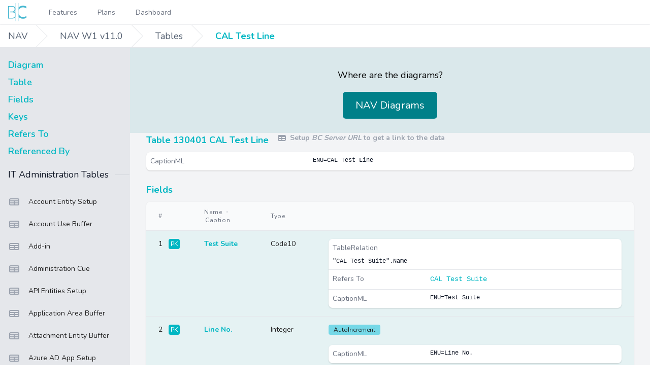

--- FILE ---
content_type: text/html; charset=UTF-8
request_url: https://bcentral.dev/nav/2018/w1/table/cal-test-line
body_size: 10893
content:
<!DOCTYPE html>
<html lang="en">
    <head>
        <meta charset="utf-8">
        <meta name="viewport" content="width=device-width, initial-scale=1">
        <meta name="csrf-token" content="dWWHQKcLgO4hVRWSKQlpvWWRin7aocrx6paJ6BCG">

        <title>BCentral</title>

        <!-- Favicon -->
        <link rel="apple-touch-icon" sizes="57x57" href="/favicon/apple-icon-57x57.png">
        <link rel="apple-touch-icon" sizes="60x60" href="/favicon/apple-icon-60x60.png">
        <link rel="apple-touch-icon" sizes="72x72" href="/favicon/apple-icon-72x72.png">
        <link rel="apple-touch-icon" sizes="76x76" href="/favicon/apple-icon-76x76.png">
        <link rel="apple-touch-icon" sizes="114x114" href="/favicon/apple-icon-114x114.png">
        <link rel="apple-touch-icon" sizes="120x120" href="/favicon/apple-icon-120x120.png">
        <link rel="apple-touch-icon" sizes="144x144" href="/favicon/apple-icon-144x144.png">
        <link rel="apple-touch-icon" sizes="152x152" href="/favicon/apple-icon-152x152.png">
        <link rel="apple-touch-icon" sizes="180x180" href="/favicon/apple-icon-180x180.png">
        <link rel="icon" type="image/png" sizes="192x192"  href="/favicon/android-icon-192x192.png">
        <link rel="icon" type="image/png" sizes="32x32" href="/favicon/favicon-32x32.png">
        <link rel="icon" type="image/png" sizes="96x96" href="/favicon/favicon-96x96.png">
        <link rel="icon" type="image/png" sizes="16x16" href="/favicon/favicon-16x16.png">
        <link rel="manifest" href="/favicon/manifest.json">
        <meta name="msapplication-TileColor" content="#ffffff">
        <meta name="msapplication-TileImage" content="/favicon/ms-icon-144x144.png">
        <meta name="theme-color" content="#ffffff">

        <!-- Twitter Card -->
        <meta name="twitter:card" content="summary_large_image">
        <meta name="twitter:site" content="@BCentralDev">
        <meta name="twitter:title" content="Dynamics 365 Business Central Table Relationship Diagrams (ERD)">
        <meta name="twitter:description" content="E/R diagrams of your Business Central solution">
        <meta name="twitter:creator" content="@BCentralDev">
        <meta name="twitter:image" content="https://bcentral.dev/img/card.png">
        <meta name="twitter:domain" content="BCentral.dev">

        <!-- Fonts -->
        <link rel="stylesheet" href="https://fonts.googleapis.com/css2?family=Nunito:wght@400;600;700&display=swap">

        <!-- Styles -->
        <link rel="stylesheet" href="/css/app.css?id=90447fb02c2350399e5bc18efa1ef7b4">

        <!-- Scripts -->
        <script type="text/javascript">
    const Ziggy = {"url":"https:\/\/bcentral.dev","port":null,"defaults":{},"routes":{"cashier.payment":{"uri":"stripe\/payment\/{id}","methods":["GET","HEAD"]},"cashier.webhook":{"uri":"stripe\/webhook","methods":["POST"]},"login":{"uri":"login","methods":["GET","HEAD"]},"logout":{"uri":"logout","methods":["POST"]},"register":{"uri":"register","methods":["GET","HEAD"]},"user-profile-information.update":{"uri":"user\/profile-information","methods":["PUT"]},"password.confirmation":{"uri":"user\/confirmed-password-status","methods":["GET","HEAD"]},"password.confirm":{"uri":"user\/confirm-password","methods":["POST"]},"two-factor.login":{"uri":"two-factor-challenge","methods":["GET","HEAD"]},"two-factor.enable":{"uri":"user\/two-factor-authentication","methods":["POST"]},"two-factor.confirm":{"uri":"user\/confirmed-two-factor-authentication","methods":["POST"]},"two-factor.disable":{"uri":"user\/two-factor-authentication","methods":["DELETE"]},"two-factor.qr-code":{"uri":"user\/two-factor-qr-code","methods":["GET","HEAD"]},"two-factor.secret-key":{"uri":"user\/two-factor-secret-key","methods":["GET","HEAD"]},"two-factor.recovery-codes":{"uri":"user\/two-factor-recovery-codes","methods":["GET","HEAD"]},"terms.show":{"uri":"terms-of-service","methods":["GET","HEAD"]},"policy.show":{"uri":"privacy-policy","methods":["GET","HEAD"]},"profile.show":{"uri":"user\/profile","methods":["GET","HEAD"]},"other-browser-sessions.destroy":{"uri":"user\/other-browser-sessions","methods":["DELETE"]},"current-user-photo.destroy":{"uri":"user\/profile-photo","methods":["DELETE"]},"current-user.destroy":{"uri":"user","methods":["DELETE"]},"teams.create":{"uri":"teams\/create","methods":["GET","HEAD"]},"teams.store":{"uri":"teams","methods":["POST"]},"teams.show":{"uri":"teams\/{team}","methods":["GET","HEAD"]},"teams.update":{"uri":"teams\/{team}","methods":["PUT"]},"teams.destroy":{"uri":"teams\/{team}","methods":["DELETE"]},"current-team.update":{"uri":"current-team","methods":["PUT"]},"team-members.store":{"uri":"teams\/{team}\/members","methods":["POST"]},"team-members.update":{"uri":"teams\/{team}\/members\/{user}","methods":["PUT"]},"team-members.destroy":{"uri":"teams\/{team}\/members\/{user}","methods":["DELETE"]},"team-invitations.accept":{"uri":"team-invitations\/{invitation}","methods":["GET","HEAD"],"bindings":{"invitation":"id"}},"team-invitations.destroy":{"uri":"team-invitations\/{invitation}","methods":["DELETE"],"bindings":{"invitation":"id"}},"nova.api.":{"uri":"nova-api\/{resource}\/{resourceId}\/attach-morphed\/{relatedResource}","methods":["POST"]},"spark.receipts.download":{"uri":"spark\/{type}\/{id}\/receipts\/{receiptId}\/download","methods":["GET","HEAD"]},"spark.portal":{"uri":"billing\/{type?}\/{id?}","methods":["GET","HEAD"]},"telescope":{"uri":"tsc\/{view?}","methods":["GET","HEAD"],"wheres":{"view":"(.*)"}},"ignition.healthCheck":{"uri":"_ignition\/health-check","methods":["GET","HEAD"]},"ignition.executeSolution":{"uri":"_ignition\/execute-solution","methods":["POST"]},"ignition.updateConfig":{"uri":"_ignition\/update-config","methods":["POST"]},"nova.pages.403":{"uri":"admin\/403","methods":["GET","HEAD"]},"nova.pages.404":{"uri":"admin\/404","methods":["GET","HEAD"]},"nova.pages.home":{"uri":"admin","methods":["GET","HEAD"]},"nova.pages.dashboard":{"uri":"admin\/dashboard","methods":["GET","HEAD","POST","PUT","PATCH","DELETE","OPTIONS"]},"nova.pages.dashboard.custom":{"uri":"admin\/dashboards\/{name}","methods":["GET","HEAD"]},"nova.pages.index":{"uri":"admin\/resources\/{resource}","methods":["GET","HEAD"]},"nova.pages.create":{"uri":"admin\/resources\/{resource}\/new","methods":["GET","HEAD"]},"nova.pages.detail":{"uri":"admin\/resources\/{resource}\/{resourceId}","methods":["GET","HEAD"]},"nova.pages.edit":{"uri":"admin\/resources\/{resource}\/{resourceId}\/edit","methods":["GET","HEAD"]},"nova.pages.replicate":{"uri":"admin\/resources\/{resource}\/{resourceId}\/replicate","methods":["GET","HEAD"]},"nova.pages.lens":{"uri":"admin\/resources\/{resource}\/lens\/{lens}","methods":["GET","HEAD"]},"nova.pages.attach":{"uri":"admin\/resources\/{resource}\/{resourceId}\/attach\/{relatedResource}","methods":["GET","HEAD"]},"nova.pages.edit-attached":{"uri":"admin\/resources\/{resource}\/{resourceId}\/edit-attached\/{relatedResource}\/{relatedResourceId}","methods":["GET","HEAD"]},"home":{"uri":"\/","methods":["GET","HEAD"]},"site.pricing":{"uri":"pricing","methods":["GET","HEAD"]},"login.confirm":{"uri":"login\/confirm","methods":["GET","HEAD"]},"login.confirmation":{"uri":"login\/confirm","methods":["POST"]},"login.resend":{"uri":"login\/resend","methods":["POST"]},"login.magiclink":{"uri":"login\/magic\/{user}","methods":["GET","HEAD"],"bindings":{"user":"id"}},"dashboard":{"uri":"dashboard","methods":["GET","HEAD"]},"db.projects.show":{"uri":"p\/{projectSlug}","methods":["GET","HEAD"]},"db.enums.show":{"uri":"p\/{projectSlug}\/e\/{enumSlug}","methods":["GET","HEAD"]},"db.tables.show":{"uri":"p\/{projectSlug}\/t\/{tableSlug}","methods":["GET","HEAD"]},"db.reports.show":{"uri":"p\/{projectSlug}\/r\/{reportSlug}","methods":["GET","HEAD"]},"db.custom.show":{"uri":"p\/{projectSlug}\/c\/{customDiagramSlug}","methods":["GET","HEAD"]},"db.search.results":{"uri":"p\/{projectSlug}\/search","methods":["GET","HEAD"]},"learn.projects.show":{"uri":"learn\/{projectSlug}","methods":["GET","HEAD"]},"learn.enums.show":{"uri":"learn\/{projectSlug}\/e\/{enumSlug}","methods":["GET","HEAD"]},"learn.tables.show":{"uri":"learn\/{projectSlug}\/t\/{tableSlug}","methods":["GET","HEAD"]},"learn.reports.show":{"uri":"learn\/{projectSlug}\/r\/{reportSlug}","methods":["GET","HEAD"]},"learn.custom.show":{"uri":"learn\/{projectSlug}\/c\/{customDiagramSlug}","methods":["GET","HEAD"]},"learn.search.results":{"uri":"learn\/{projectSlug}\/search","methods":["GET","HEAD"]},"nav.projects.list":{"uri":"nav","methods":["GET","HEAD"]},"nav.projects.show":{"uri":"nav\/{projectSlug}\/{version?}","methods":["GET","HEAD"]},"nav.tables.show":{"uri":"nav\/{projectSlug}\/w1\/table\/{tableSlug}","methods":["GET","HEAD"]}}};

    !function(t,r){"object"==typeof exports&&"undefined"!=typeof module?module.exports=r():"function"==typeof define&&define.amd?define(r):(t||self).route=r()}(this,function(){function t(t,r){for(var e=0;e<r.length;e++){var n=r[e];n.enumerable=n.enumerable||!1,n.configurable=!0,"value"in n&&(n.writable=!0),Object.defineProperty(t,"symbol"==typeof(o=function(t,r){if("object"!=typeof t||null===t)return t;var e=t[Symbol.toPrimitive];if(void 0!==e){var n=e.call(t,"string");if("object"!=typeof n)return n;throw new TypeError("@@toPrimitive must return a primitive value.")}return String(t)}(n.key))?o:String(o),n)}var o}function r(r,e,n){return e&&t(r.prototype,e),n&&t(r,n),Object.defineProperty(r,"prototype",{writable:!1}),r}function e(){return e=Object.assign?Object.assign.bind():function(t){for(var r=1;r<arguments.length;r++){var e=arguments[r];for(var n in e)Object.prototype.hasOwnProperty.call(e,n)&&(t[n]=e[n])}return t},e.apply(this,arguments)}function n(t){return n=Object.setPrototypeOf?Object.getPrototypeOf.bind():function(t){return t.__proto__||Object.getPrototypeOf(t)},n(t)}function o(t,r){return o=Object.setPrototypeOf?Object.setPrototypeOf.bind():function(t,r){return t.__proto__=r,t},o(t,r)}function i(){if("undefined"==typeof Reflect||!Reflect.construct)return!1;if(Reflect.construct.sham)return!1;if("function"==typeof Proxy)return!0;try{return Boolean.prototype.valueOf.call(Reflect.construct(Boolean,[],function(){})),!0}catch(t){return!1}}function u(t,r,e){return u=i()?Reflect.construct.bind():function(t,r,e){var n=[null];n.push.apply(n,r);var i=new(Function.bind.apply(t,n));return e&&o(i,e.prototype),i},u.apply(null,arguments)}function f(t){var r="function"==typeof Map?new Map:void 0;return f=function(t){if(null===t||-1===Function.toString.call(t).indexOf("[native code]"))return t;if("function"!=typeof t)throw new TypeError("Super expression must either be null or a function");if(void 0!==r){if(r.has(t))return r.get(t);r.set(t,e)}function e(){return u(t,arguments,n(this).constructor)}return e.prototype=Object.create(t.prototype,{constructor:{value:e,enumerable:!1,writable:!0,configurable:!0}}),o(e,t)},f(t)}var a=String.prototype.replace,c=/%20/g,l="RFC3986",s={default:l,formatters:{RFC1738:function(t){return a.call(t,c,"+")},RFC3986:function(t){return String(t)}},RFC1738:"RFC1738",RFC3986:l},v=Object.prototype.hasOwnProperty,p=Array.isArray,y=function(){for(var t=[],r=0;r<256;++r)t.push("%"+((r<16?"0":"")+r.toString(16)).toUpperCase());return t}(),d=function(t,r){for(var e=r&&r.plainObjects?Object.create(null):{},n=0;n<t.length;++n)void 0!==t[n]&&(e[n]=t[n]);return e},b={arrayToObject:d,assign:function(t,r){return Object.keys(r).reduce(function(t,e){return t[e]=r[e],t},t)},combine:function(t,r){return[].concat(t,r)},compact:function(t){for(var r=[{obj:{o:t},prop:"o"}],e=[],n=0;n<r.length;++n)for(var o=r[n],i=o.obj[o.prop],u=Object.keys(i),f=0;f<u.length;++f){var a=u[f],c=i[a];"object"==typeof c&&null!==c&&-1===e.indexOf(c)&&(r.push({obj:i,prop:a}),e.push(c))}return function(t){for(;t.length>1;){var r=t.pop(),e=r.obj[r.prop];if(p(e)){for(var n=[],o=0;o<e.length;++o)void 0!==e[o]&&n.push(e[o]);r.obj[r.prop]=n}}}(r),t},decode:function(t,r,e){var n=t.replace(/\+/g," ");if("iso-8859-1"===e)return n.replace(/%[0-9a-f]{2}/gi,unescape);try{return decodeURIComponent(n)}catch(t){return n}},encode:function(t,r,e,n,o){if(0===t.length)return t;var i=t;if("symbol"==typeof t?i=Symbol.prototype.toString.call(t):"string"!=typeof t&&(i=String(t)),"iso-8859-1"===e)return escape(i).replace(/%u[0-9a-f]{4}/gi,function(t){return"%26%23"+parseInt(t.slice(2),16)+"%3B"});for(var u="",f=0;f<i.length;++f){var a=i.charCodeAt(f);45===a||46===a||95===a||126===a||a>=48&&a<=57||a>=65&&a<=90||a>=97&&a<=122||o===s.RFC1738&&(40===a||41===a)?u+=i.charAt(f):a<128?u+=y[a]:a<2048?u+=y[192|a>>6]+y[128|63&a]:a<55296||a>=57344?u+=y[224|a>>12]+y[128|a>>6&63]+y[128|63&a]:(a=65536+((1023&a)<<10|1023&i.charCodeAt(f+=1)),u+=y[240|a>>18]+y[128|a>>12&63]+y[128|a>>6&63]+y[128|63&a])}return u},isBuffer:function(t){return!(!t||"object"!=typeof t||!(t.constructor&&t.constructor.isBuffer&&t.constructor.isBuffer(t)))},isRegExp:function(t){return"[object RegExp]"===Object.prototype.toString.call(t)},maybeMap:function(t,r){if(p(t)){for(var e=[],n=0;n<t.length;n+=1)e.push(r(t[n]));return e}return r(t)},merge:function t(r,e,n){if(!e)return r;if("object"!=typeof e){if(p(r))r.push(e);else{if(!r||"object"!=typeof r)return[r,e];(n&&(n.plainObjects||n.allowPrototypes)||!v.call(Object.prototype,e))&&(r[e]=!0)}return r}if(!r||"object"!=typeof r)return[r].concat(e);var o=r;return p(r)&&!p(e)&&(o=d(r,n)),p(r)&&p(e)?(e.forEach(function(e,o){if(v.call(r,o)){var i=r[o];i&&"object"==typeof i&&e&&"object"==typeof e?r[o]=t(i,e,n):r.push(e)}else r[o]=e}),r):Object.keys(e).reduce(function(r,o){var i=e[o];return r[o]=v.call(r,o)?t(r[o],i,n):i,r},o)}},h=Object.prototype.hasOwnProperty,m={brackets:function(t){return t+"[]"},comma:"comma",indices:function(t,r){return t+"["+r+"]"},repeat:function(t){return t}},g=Array.isArray,j=String.prototype.split,w=Array.prototype.push,O=function(t,r){w.apply(t,g(r)?r:[r])},E=Date.prototype.toISOString,R=s.default,S={addQueryPrefix:!1,allowDots:!1,charset:"utf-8",charsetSentinel:!1,delimiter:"&",encode:!0,encoder:b.encode,encodeValuesOnly:!1,format:R,formatter:s.formatters[R],indices:!1,serializeDate:function(t){return E.call(t)},skipNulls:!1,strictNullHandling:!1},T=function t(r,e,n,o,i,u,f,a,c,l,s,v,p,y){var d,h=r;if("function"==typeof f?h=f(e,h):h instanceof Date?h=l(h):"comma"===n&&g(h)&&(h=b.maybeMap(h,function(t){return t instanceof Date?l(t):t})),null===h){if(o)return u&&!p?u(e,S.encoder,y,"key",s):e;h=""}if("string"==typeof(d=h)||"number"==typeof d||"boolean"==typeof d||"symbol"==typeof d||"bigint"==typeof d||b.isBuffer(h)){if(u){var m=p?e:u(e,S.encoder,y,"key",s);if("comma"===n&&p){for(var w=j.call(String(h),","),E="",R=0;R<w.length;++R)E+=(0===R?"":",")+v(u(w[R],S.encoder,y,"value",s));return[v(m)+"="+E]}return[v(m)+"="+v(u(h,S.encoder,y,"value",s))]}return[v(e)+"="+v(String(h))]}var T,k=[];if(void 0===h)return k;if("comma"===n&&g(h))T=[{value:h.length>0?h.join(",")||null:void 0}];else if(g(f))T=f;else{var x=Object.keys(h);T=a?x.sort(a):x}for(var C=0;C<T.length;++C){var N=T[C],D="object"==typeof N&&void 0!==N.value?N.value:h[N];if(!i||null!==D){var F=g(h)?"function"==typeof n?n(e,N):e:e+(c?"."+N:"["+N+"]");O(k,t(D,F,n,o,i,u,f,a,c,l,s,v,p,y))}}return k},k=Object.prototype.hasOwnProperty,x=Array.isArray,C={allowDots:!1,allowPrototypes:!1,arrayLimit:20,charset:"utf-8",charsetSentinel:!1,comma:!1,decoder:b.decode,delimiter:"&",depth:5,ignoreQueryPrefix:!1,interpretNumericEntities:!1,parameterLimit:1e3,parseArrays:!0,plainObjects:!1,strictNullHandling:!1},N=function(t){return t.replace(/&#(\d+);/g,function(t,r){return String.fromCharCode(parseInt(r,10))})},D=function(t,r){return t&&"string"==typeof t&&r.comma&&t.indexOf(",")>-1?t.split(","):t},F=function(t,r,e,n){if(t){var o=e.allowDots?t.replace(/\.([^.[]+)/g,"[$1]"):t,i=/(\[[^[\]]*])/g,u=e.depth>0&&/(\[[^[\]]*])/.exec(o),f=u?o.slice(0,u.index):o,a=[];if(f){if(!e.plainObjects&&k.call(Object.prototype,f)&&!e.allowPrototypes)return;a.push(f)}for(var c=0;e.depth>0&&null!==(u=i.exec(o))&&c<e.depth;){if(c+=1,!e.plainObjects&&k.call(Object.prototype,u[1].slice(1,-1))&&!e.allowPrototypes)return;a.push(u[1])}return u&&a.push("["+o.slice(u.index)+"]"),function(t,r,e,n){for(var o=n?r:D(r,e),i=t.length-1;i>=0;--i){var u,f=t[i];if("[]"===f&&e.parseArrays)u=[].concat(o);else{u=e.plainObjects?Object.create(null):{};var a="["===f.charAt(0)&&"]"===f.charAt(f.length-1)?f.slice(1,-1):f,c=parseInt(a,10);e.parseArrays||""!==a?!isNaN(c)&&f!==a&&String(c)===a&&c>=0&&e.parseArrays&&c<=e.arrayLimit?(u=[])[c]=o:"__proto__"!==a&&(u[a]=o):u={0:o}}o=u}return o}(a,r,e,n)}},P=function(t,r){var e=function(t){if(!t)return C;if(null!=t.decoder&&"function"!=typeof t.decoder)throw new TypeError("Decoder has to be a function.");if(void 0!==t.charset&&"utf-8"!==t.charset&&"iso-8859-1"!==t.charset)throw new TypeError("The charset option must be either utf-8, iso-8859-1, or undefined");return{allowDots:void 0===t.allowDots?C.allowDots:!!t.allowDots,allowPrototypes:"boolean"==typeof t.allowPrototypes?t.allowPrototypes:C.allowPrototypes,arrayLimit:"number"==typeof t.arrayLimit?t.arrayLimit:C.arrayLimit,charset:void 0===t.charset?C.charset:t.charset,charsetSentinel:"boolean"==typeof t.charsetSentinel?t.charsetSentinel:C.charsetSentinel,comma:"boolean"==typeof t.comma?t.comma:C.comma,decoder:"function"==typeof t.decoder?t.decoder:C.decoder,delimiter:"string"==typeof t.delimiter||b.isRegExp(t.delimiter)?t.delimiter:C.delimiter,depth:"number"==typeof t.depth||!1===t.depth?+t.depth:C.depth,ignoreQueryPrefix:!0===t.ignoreQueryPrefix,interpretNumericEntities:"boolean"==typeof t.interpretNumericEntities?t.interpretNumericEntities:C.interpretNumericEntities,parameterLimit:"number"==typeof t.parameterLimit?t.parameterLimit:C.parameterLimit,parseArrays:!1!==t.parseArrays,plainObjects:"boolean"==typeof t.plainObjects?t.plainObjects:C.plainObjects,strictNullHandling:"boolean"==typeof t.strictNullHandling?t.strictNullHandling:C.strictNullHandling}}(r);if(""===t||null==t)return e.plainObjects?Object.create(null):{};for(var n="string"==typeof t?function(t,r){var e,n={},o=(r.ignoreQueryPrefix?t.replace(/^\?/,""):t).split(r.delimiter,Infinity===r.parameterLimit?void 0:r.parameterLimit),i=-1,u=r.charset;if(r.charsetSentinel)for(e=0;e<o.length;++e)0===o[e].indexOf("utf8=")&&("utf8=%E2%9C%93"===o[e]?u="utf-8":"utf8=%26%2310003%3B"===o[e]&&(u="iso-8859-1"),i=e,e=o.length);for(e=0;e<o.length;++e)if(e!==i){var f,a,c=o[e],l=c.indexOf("]="),s=-1===l?c.indexOf("="):l+1;-1===s?(f=r.decoder(c,C.decoder,u,"key"),a=r.strictNullHandling?null:""):(f=r.decoder(c.slice(0,s),C.decoder,u,"key"),a=b.maybeMap(D(c.slice(s+1),r),function(t){return r.decoder(t,C.decoder,u,"value")})),a&&r.interpretNumericEntities&&"iso-8859-1"===u&&(a=N(a)),c.indexOf("[]=")>-1&&(a=x(a)?[a]:a),n[f]=k.call(n,f)?b.combine(n[f],a):a}return n}(t,e):t,o=e.plainObjects?Object.create(null):{},i=Object.keys(n),u=0;u<i.length;++u){var f=i[u],a=F(f,n[f],e,"string"==typeof t);o=b.merge(o,a,e)}return b.compact(o)},$=/*#__PURE__*/function(){function t(t,r,e){var n,o;this.name=t,this.definition=r,this.bindings=null!=(n=r.bindings)?n:{},this.wheres=null!=(o=r.wheres)?o:{},this.config=e}var e=t.prototype;return e.matchesUrl=function(t){var r=this;if(!this.definition.methods.includes("GET"))return!1;var e=this.template.replace(/(\/?){([^}?]*)(\??)}/g,function(t,e,n,o){var i,u="(?<"+n+">"+((null==(i=r.wheres[n])?void 0:i.replace(/(^\^)|(\$$)/g,""))||"[^/?]+")+")";return o?"("+e+u+")?":""+e+u}).replace(/^\w+:\/\//,""),n=t.replace(/^\w+:\/\//,"").split("?"),o=n[0],i=n[1],u=new RegExp("^"+e+"/?$").exec(o);if(u){for(var f in u.groups)u.groups[f]="string"==typeof u.groups[f]?decodeURIComponent(u.groups[f]):u.groups[f];return{params:u.groups,query:P(i)}}return!1},e.compile=function(t){var r=this,e=this.parameterSegments;return e.length?this.template.replace(/{([^}?]+)(\??)}/g,function(n,o,i){var u,f,a;if(!i&&[null,void 0].includes(t[o]))throw new Error("Ziggy error: '"+o+"' parameter is required for route '"+r.name+"'.");if(e[e.length-1].name===o&&".*"===r.wheres[o])return encodeURIComponent(null!=(a=t[o])?a:"").replace(/%2F/g,"/");if(r.wheres[o]&&!new RegExp("^"+(i?"("+r.wheres[o]+")?":r.wheres[o])+"$").test(null!=(u=t[o])?u:""))throw new Error("Ziggy error: '"+o+"' parameter does not match required format '"+r.wheres[o]+"' for route '"+r.name+"'.");return encodeURIComponent(null!=(f=t[o])?f:"")}).replace(this.origin+"//",this.origin+"/").replace(/\/+$/,""):this.template},r(t,[{key:"template",get:function(){return(this.origin+"/"+this.definition.uri).replace(/\/+$/,"")}},{key:"origin",get:function(){return this.config.absolute?this.definition.domain?""+this.config.url.match(/^\w+:\/\//)[0]+this.definition.domain+(this.config.port?":"+this.config.port:""):this.config.url:""}},{key:"parameterSegments",get:function(){var t,r;return null!=(t=null==(r=this.template.match(/{[^}?]+\??}/g))?void 0:r.map(function(t){return{name:t.replace(/{|\??}/g,""),required:!/\?}$/.test(t)}}))?t:[]}}]),t}(),A=/*#__PURE__*/function(t){var n,i;function u(r,n,o,i){var u;if(void 0===o&&(o=!0),(u=t.call(this)||this).t=null!=i?i:"undefined"!=typeof Ziggy?Ziggy:null==globalThis?void 0:globalThis.Ziggy,u.t=e({},u.t,{absolute:o}),r){if(!u.t.routes[r])throw new Error("Ziggy error: route '"+r+"' is not in the route list.");u.i=new $(r,u.t.routes[r],u.t),u.u=u.l(n)}return u}i=t,(n=u).prototype=Object.create(i.prototype),n.prototype.constructor=n,o(n,i);var f=u.prototype;return f.toString=function(){var t=this,r=Object.keys(this.u).filter(function(r){return!t.i.parameterSegments.some(function(t){return t.name===r})}).filter(function(t){return"_query"!==t}).reduce(function(r,n){var o;return e({},r,((o={})[n]=t.u[n],o))},{});return this.i.compile(this.u)+function(t,r){var e,n=t,o=function(t){if(!t)return S;if(null!=t.encoder&&"function"!=typeof t.encoder)throw new TypeError("Encoder has to be a function.");var r=t.charset||S.charset;if(void 0!==t.charset&&"utf-8"!==t.charset&&"iso-8859-1"!==t.charset)throw new TypeError("The charset option must be either utf-8, iso-8859-1, or undefined");var e=s.default;if(void 0!==t.format){if(!h.call(s.formatters,t.format))throw new TypeError("Unknown format option provided.");e=t.format}var n=s.formatters[e],o=S.filter;return("function"==typeof t.filter||g(t.filter))&&(o=t.filter),{addQueryPrefix:"boolean"==typeof t.addQueryPrefix?t.addQueryPrefix:S.addQueryPrefix,allowDots:void 0===t.allowDots?S.allowDots:!!t.allowDots,charset:r,charsetSentinel:"boolean"==typeof t.charsetSentinel?t.charsetSentinel:S.charsetSentinel,delimiter:void 0===t.delimiter?S.delimiter:t.delimiter,encode:"boolean"==typeof t.encode?t.encode:S.encode,encoder:"function"==typeof t.encoder?t.encoder:S.encoder,encodeValuesOnly:"boolean"==typeof t.encodeValuesOnly?t.encodeValuesOnly:S.encodeValuesOnly,filter:o,format:e,formatter:n,serializeDate:"function"==typeof t.serializeDate?t.serializeDate:S.serializeDate,skipNulls:"boolean"==typeof t.skipNulls?t.skipNulls:S.skipNulls,sort:"function"==typeof t.sort?t.sort:null,strictNullHandling:"boolean"==typeof t.strictNullHandling?t.strictNullHandling:S.strictNullHandling}}(r);"function"==typeof o.filter?n=(0,o.filter)("",n):g(o.filter)&&(e=o.filter);var i=[];if("object"!=typeof n||null===n)return"";var u=m[r&&r.arrayFormat in m?r.arrayFormat:r&&"indices"in r?r.indices?"indices":"repeat":"indices"];e||(e=Object.keys(n)),o.sort&&e.sort(o.sort);for(var f=0;f<e.length;++f){var a=e[f];o.skipNulls&&null===n[a]||O(i,T(n[a],a,u,o.strictNullHandling,o.skipNulls,o.encode?o.encoder:null,o.filter,o.sort,o.allowDots,o.serializeDate,o.format,o.formatter,o.encodeValuesOnly,o.charset))}var c=i.join(o.delimiter),l=!0===o.addQueryPrefix?"?":"";return o.charsetSentinel&&(l+="iso-8859-1"===o.charset?"utf8=%26%2310003%3B&":"utf8=%E2%9C%93&"),c.length>0?l+c:""}(e({},r,this.u._query),{addQueryPrefix:!0,arrayFormat:"indices",encodeValuesOnly:!0,skipNulls:!0,encoder:function(t,r){return"boolean"==typeof t?Number(t):r(t)}})},f.v=function(t){var r=this;t?this.t.absolute&&t.startsWith("/")&&(t=this.p().host+t):t=this.h();var n={},o=Object.entries(this.t.routes).find(function(e){return n=new $(e[0],e[1],r.t).matchesUrl(t)})||[void 0,void 0];return e({name:o[0]},n,{route:o[1]})},f.h=function(){var t=this.p(),r=t.pathname,e=t.search;return(this.t.absolute?t.host+r:r.replace(this.t.url.replace(/^\w*:\/\/[^/]+/,""),"").replace(/^\/+/,"/"))+e},f.current=function(t,r){var n=this.v(),o=n.name,i=n.params,u=n.query,f=n.route;if(!t)return o;var a=new RegExp("^"+t.replace(/\./g,"\\.").replace(/\*/g,".*")+"$").test(o);if([null,void 0].includes(r)||!a)return a;var c=new $(o,f,this.t);r=this.l(r,c);var l=e({},i,u);return!(!Object.values(r).every(function(t){return!t})||Object.values(l).some(function(t){return void 0!==t}))||Object.entries(r).every(function(t){return l[t[0]]==t[1]})},f.p=function(){var t,r,e,n,o,i,u="undefined"!=typeof window?window.location:{},f=u.host,a=u.pathname,c=u.search;return{host:null!=(t=null==(r=this.t.location)?void 0:r.host)?t:void 0===f?"":f,pathname:null!=(e=null==(n=this.t.location)?void 0:n.pathname)?e:void 0===a?"":a,search:null!=(o=null==(i=this.t.location)?void 0:i.search)?o:void 0===c?"":c}},f.has=function(t){return Object.keys(this.t.routes).includes(t)},f.l=function(t,r){var n=this;void 0===t&&(t={}),void 0===r&&(r=this.i),null!=t||(t={}),t=["string","number"].includes(typeof t)?[t]:t;var o=r.parameterSegments.filter(function(t){return!n.t.defaults[t.name]});if(Array.isArray(t))t=t.reduce(function(t,r,n){var i,u;return e({},t,o[n]?((i={})[o[n].name]=r,i):"object"==typeof r?r:((u={})[r]="",u))},{});else if(1===o.length&&!t[o[0].name]&&(t.hasOwnProperty(Object.values(r.bindings)[0])||t.hasOwnProperty("id"))){var i;(i={})[o[0].name]=t,t=i}return e({},this.m(r),this.g(t,r))},f.m=function(t){var r=this;return t.parameterSegments.filter(function(t){return r.t.defaults[t.name]}).reduce(function(t,n,o){var i,u=n.name;return e({},t,((i={})[u]=r.t.defaults[u],i))},{})},f.g=function(t,r){var n=r.bindings,o=r.parameterSegments;return Object.entries(t).reduce(function(t,r){var i,u,f=r[0],a=r[1];if(!a||"object"!=typeof a||Array.isArray(a)||!o.some(function(t){return t.name===f}))return e({},t,((u={})[f]=a,u));if(!a.hasOwnProperty(n[f])){if(!a.hasOwnProperty("id"))throw new Error("Ziggy error: object passed as '"+f+"' parameter is missing route model binding key '"+n[f]+"'.");n[f]="id"}return e({},t,((i={})[f]=a[n[f]],i))},{})},f.valueOf=function(){return this.toString()},f.check=function(t){return this.has(t)},r(u,[{key:"params",get:function(){var t=this.v();return e({},t.params,t.query)}}]),u}(/*#__PURE__*/f(String));return function(t,r,e,n){var o=new A(t,r,e,n);return t?o.toString():o}});

</script>        <script src="/js/app.js?id=afc0f806e34412f72bd4cfced28ddf3a" defer></script>
    </head>
    <body class="font-sans antialiased">
        <div id="app" data-page="{&quot;component&quot;:&quot;Nav\/ShowTable&quot;,&quot;props&quot;:{&quot;jetstream&quot;:{&quot;canCreateTeams&quot;:false,&quot;canManageTwoFactorAuthentication&quot;:true,&quot;canUpdatePassword&quot;:false,&quot;canUpdateProfileInformation&quot;:true,&quot;hasEmailVerification&quot;:false,&quot;flash&quot;:[],&quot;hasAccountDeletionFeatures&quot;:true,&quot;hasApiFeatures&quot;:false,&quot;hasTeamFeatures&quot;:true,&quot;hasTermsAndPrivacyPolicyFeature&quot;:true,&quot;managesProfilePhotos&quot;:false},&quot;user&quot;:null,&quot;errorBags&quot;:[],&quot;errors&quot;:{},&quot;versionTag&quot;:&quot;2018&quot;,&quot;project&quot;:{&quot;name&quot;:&quot;NAV W1 v11.0&quot;,&quot;description&quot;:&quot;Dynamics NAV W1 v11.0&quot;,&quot;slug&quot;:&quot;w1-11&quot;,&quot;bc_server_url&quot;:null},&quot;projectUrl&quot;:&quot;https:\/\/bcentral.dev\/nav\/w1-11&quot;,&quot;isLearnProject&quot;:true,&quot;isPublicProject&quot;:true,&quot;showExplanation&quot;:true,&quot;table&quot;:{&quot;Id&quot;:&quot;130401&quot;,&quot;Type&quot;:&quot;Table&quot;,&quot;Name&quot;:&quot;CAL Test Line&quot;,&quot;Slug&quot;:&quot;cal-test-line&quot;,&quot;AppId&quot;:&quot;&quot;,&quot;CurrentApplicationVersion&quot;:&quot;1.0&quot;,&quot;ApplicationVersion&quot;:&quot;&quot;,&quot;CaptionML&quot;:&quot;ENU=CAL Test Line&quot;,&quot;Fields&quot;:{&quot;Test Suite&quot;:{&quot;Id&quot;:&quot;1&quot;,&quot;Name&quot;:&quot;Test Suite&quot;,&quot;TypeDefinition&quot;:{&quot;Name&quot;:&quot;Code10&quot;},&quot;TableRelation&quot;:&quot;\&quot;CAL Test Suite\&quot;.Name&quot;,&quot;CaptionML&quot;:&quot;ENU=Test Suite&quot;,&quot;FieldTableRelationsFrom&quot;:{&quot;test-suite_cal-test-suite_name&quot;:{&quot;TableTo&quot;:&quot;CAL Test Suite&quot;,&quot;TableToSlug&quot;:&quot;cal-test-suite&quot;,&quot;FieldToTypeDefinition&quot;:{&quot;Name&quot;:&quot;Code10&quot;},&quot;FieldToTypeMatchesFieldFrom&quot;:true,&quot;FieldFromTypeDefinition&quot;:{&quot;Name&quot;:&quot;Code10&quot;}}}},&quot;Line No.&quot;:{&quot;Id&quot;:&quot;2&quot;,&quot;Name&quot;:&quot;Line No.&quot;,&quot;TypeDefinition&quot;:{&quot;Name&quot;:&quot;Integer&quot;},&quot;AutoIncrement&quot;:&quot;Yes&quot;,&quot;CaptionML&quot;:&quot;ENU=Line No.&quot;},&quot;Line Type&quot;:{&quot;Id&quot;:&quot;3&quot;,&quot;Name&quot;:&quot;Line Type&quot;,&quot;TypeDefinition&quot;:{&quot;Name&quot;:&quot;Option&quot;},&quot;InitValue&quot;:&quot;Codeunit&quot;,&quot;CaptionML&quot;:&quot;ENU=Line Type&quot;,&quot;OptionCaptionML&quot;:&quot;ENU=Group,Codeunit,Function&quot;,&quot;OptionString&quot;:&quot;[Group,Codeunit,Function]&quot;,&quot;Editable&quot;:&quot;No&quot;},&quot;Test Codeunit&quot;:{&quot;Id&quot;:&quot;4&quot;,&quot;Name&quot;:&quot;Test Codeunit&quot;,&quot;TypeDefinition&quot;:{&quot;Name&quot;:&quot;Integer&quot;},&quot;TableRelation&quot;:&quot;IF (Line Type=CONST(Codeunit)) AllObjWithCaption.\&quot;Object ID\&quot; WHERE (Object Type=CONST(Codeunit),\nObject Subtype=CONST(Test));&quot;,&quot;CaptionML&quot;:&quot;ENU=Test Codeunit&quot;,&quot;Editable&quot;:&quot;No&quot;},&quot;Name&quot;:{&quot;Id&quot;:&quot;5&quot;,&quot;Name&quot;:&quot;Name&quot;,&quot;TypeDefinition&quot;:{&quot;Name&quot;:&quot;Text128&quot;},&quot;CaptionML&quot;:&quot;ENU=Name&quot;,&quot;Editable&quot;:&quot;No&quot;},&quot;Function&quot;:{&quot;Id&quot;:&quot;6&quot;,&quot;Name&quot;:&quot;Function&quot;,&quot;TypeDefinition&quot;:{&quot;Name&quot;:&quot;Text128&quot;},&quot;CaptionML&quot;:&quot;ENU=Function&quot;,&quot;Editable&quot;:&quot;No&quot;},&quot;Run&quot;:{&quot;Id&quot;:&quot;7&quot;,&quot;Name&quot;:&quot;Run&quot;,&quot;TypeDefinition&quot;:{&quot;Name&quot;:&quot;Boolean&quot;},&quot;CaptionML&quot;:&quot;ENU=Run&quot;},&quot;Result&quot;:{&quot;Id&quot;:&quot;8&quot;,&quot;Name&quot;:&quot;Result&quot;,&quot;TypeDefinition&quot;:{&quot;Name&quot;:&quot;Option&quot;},&quot;CaptionML&quot;:&quot;ENU=Result&quot;,&quot;OptionCaptionML&quot;:&quot;ENU=\&quot; ,Failure,Success,Skipped\&quot;&quot;,&quot;OptionString&quot;:&quot;[ ,Failure,Success,Skipped]&quot;,&quot;Editable&quot;:&quot;No&quot;},&quot;First Error&quot;:{&quot;Id&quot;:&quot;9&quot;,&quot;Name&quot;:&quot;First Error&quot;,&quot;TypeDefinition&quot;:{&quot;Name&quot;:&quot;Text250&quot;},&quot;CaptionML&quot;:&quot;ENU=First Error&quot;,&quot;Editable&quot;:&quot;No&quot;},&quot;Start Time&quot;:{&quot;Id&quot;:&quot;10&quot;,&quot;Name&quot;:&quot;Start Time&quot;,&quot;TypeDefinition&quot;:{&quot;Name&quot;:&quot;DateTime&quot;},&quot;CaptionML&quot;:&quot;ENU=Start Time&quot;,&quot;Editable&quot;:&quot;No&quot;},&quot;Finish Time&quot;:{&quot;Id&quot;:&quot;11&quot;,&quot;Name&quot;:&quot;Finish Time&quot;,&quot;TypeDefinition&quot;:{&quot;Name&quot;:&quot;DateTime&quot;},&quot;CaptionML&quot;:&quot;ENU=Finish Time&quot;,&quot;Editable&quot;:&quot;No&quot;},&quot;Level&quot;:{&quot;Id&quot;:&quot;12&quot;,&quot;Name&quot;:&quot;Level&quot;,&quot;TypeDefinition&quot;:{&quot;Name&quot;:&quot;Integer&quot;},&quot;CaptionML&quot;:&quot;ENU=Level&quot;,&quot;Editable&quot;:&quot;No&quot;},&quot;Hit Objects&quot;:{&quot;Id&quot;:&quot;13&quot;,&quot;Name&quot;:&quot;Hit Objects&quot;,&quot;TypeDefinition&quot;:{&quot;Name&quot;:&quot;Integer&quot;},&quot;FieldClass&quot;:&quot;FlowField&quot;,&quot;CalcFormula&quot;:&quot;Count(\&quot;CAL Test Coverage Map\&quot; WHERE (Test Codeunit ID=FIELD(Test Codeunit)))&quot;,&quot;CaptionML&quot;:&quot;ENU=Hit Objects&quot;,&quot;Editable&quot;:&quot;No&quot;}},&quot;Keys&quot;:[{&quot;Name&quot;:0,&quot;FieldNames&quot;:[&quot;Test Suite&quot;,&quot;Line No.&quot;],&quot;Clustered&quot;:&quot;Yes&quot;},{&quot;Name&quot;:1,&quot;FieldNames&quot;:[&quot;Test Suite&quot;,&quot;Result&quot;,&quot;Line Type&quot;,&quot;Run&quot;]}],&quot;FieldGroups&quot;:[],&quot;TableExtensions&quot;:[],&quot;TableRelationsFrom&quot;:{&quot;test-suite_cal-test-suite_name&quot;:{&quot;Name&quot;:&quot;CAL Test Line&quot;,&quot;TargetObject&quot;:false,&quot;TableFrom&quot;:&quot;CAL Test Line&quot;,&quot;TableFromSlug&quot;:&quot;cal-test-line&quot;,&quot;FieldFrom&quot;:&quot;Test Suite&quot;,&quot;TableTo&quot;:&quot;CAL Test Suite&quot;,&quot;TableToSlug&quot;:&quot;cal-test-suite&quot;,&quot;FieldTo&quot;:&quot;Name&quot;,&quot;TableRelation&quot;:&quot;\&quot;CAL Test Suite\&quot;.Name&quot;,&quot;ValidateTableRelation&quot;:null,&quot;FieldFromTypeDefinition&quot;:{&quot;Name&quot;:&quot;Code10&quot;},&quot;FieldToTypeDefinition&quot;:{&quot;Name&quot;:&quot;Code10&quot;},&quot;FieldToTypeMatchesFieldFrom&quot;:true,&quot;Cardinality&quot;:&quot;n:1&quot;}},&quot;TableRelationsTo&quot;:[]},&quot;tableSlug&quot;:&quot;cal-test-line&quot;,&quot;packageTitle&quot;:&quot;IT Administration&quot;,&quot;tablesListForPackage&quot;:{&quot;Account Entity Setup&quot;:&quot;account-entity-setup&quot;,&quot;Account Use Buffer&quot;:&quot;account-use-buffer&quot;,&quot;Add-in&quot;:&quot;add-in&quot;,&quot;Administration Cue&quot;:&quot;administration-cue&quot;,&quot;API Entities Setup&quot;:&quot;api-entities-setup&quot;,&quot;Application Area Buffer&quot;:&quot;application-area-buffer&quot;,&quot;Attachment Entity Buffer&quot;:&quot;attachment-entity-buffer&quot;,&quot;Azure AD App Setup&quot;:&quot;azure-ad-app-setup&quot;,&quot;Azure AD Mgt. Setup&quot;:&quot;azure-ad-mgt-setup&quot;,&quot;Azure Machine Learning Usage&quot;:&quot;azure-machine-learning-usage&quot;,&quot;CAL Test Codeunit&quot;:&quot;cal-test-codeunit&quot;,&quot;CAL Test Coverage Map&quot;:&quot;cal-test-coverage-map&quot;,&quot;CAL Test Enabled Codeunit&quot;:&quot;cal-test-enabled-codeunit&quot;,&quot;CAL Test Line&quot;:&quot;cal-test-line&quot;,&quot;CAL Test Method&quot;:&quot;cal-test-method&quot;,&quot;CAL Test Result&quot;:&quot;cal-test-result&quot;,&quot;CAL Test Suite&quot;:&quot;cal-test-suite&quot;,&quot;Calendar Event User Config.&quot;:&quot;calendar-event-user-config&quot;,&quot;Calendar Event&quot;:&quot;calendar-event&quot;,&quot;Change Log Entry&quot;:&quot;change-log-entry&quot;,&quot;Change Log Setup (Field)&quot;:&quot;change-log-setup-field&quot;,&quot;Change Log Setup (Table)&quot;:&quot;change-log-setup-table&quot;,&quot;Change Log Setup&quot;:&quot;change-log-setup&quot;,&quot;CSV Buffer&quot;:&quot;csv-buffer&quot;,&quot;Cue Setup&quot;:&quot;cue-setup&quot;,&quot;Debugger Breakpoint&quot;:&quot;debugger-breakpoint&quot;,&quot;Debugger Watch&quot;:&quot;debugger-watch&quot;,&quot;Device&quot;:&quot;device&quot;,&quot;Encrypted Key\/Value&quot;:&quot;encrypted-key-value&quot;,&quot;Entitlement Set&quot;:&quot;entitlement-set&quot;,&quot;Entitlement&quot;:&quot;entitlement&quot;,&quot;Error Message&quot;:&quot;error-message&quot;,&quot;Exchange Contact&quot;:&quot;exchange-contact&quot;,&quot;Exchange Object&quot;:&quot;exchange-object&quot;,&quot;Exchange Service Setup&quot;:&quot;exchange-service-setup&quot;,&quot;Exchange Sync&quot;:&quot;exchange-sync&quot;,&quot;Filter Item Attributes Buffer&quot;:&quot;filter-item-attributes-buffer&quot;,&quot;Geolocation&quot;:&quot;geolocation&quot;,&quot;Media Repository&quot;:&quot;media-repository&quot;,&quot;Media Set&quot;:&quot;media-set&quot;,&quot;Media&quot;:&quot;media&quot;,&quot;Media Resources&quot;:&quot;media-resources&quot;,&quot;Membership Entitlement&quot;:&quot;membership-entitlement&quot;,&quot;Object Options&quot;:&quot;object-options&quot;,&quot;Object Metadata&quot;:&quot;object-metadata&quot;,&quot;OData Edm Type&quot;:&quot;odata-edm-type&quot;,&quot;Office Add-in Context&quot;:&quot;office-add-in-context&quot;,&quot;Office Add-in Setup&quot;:&quot;office-add-in-setup&quot;,&quot;Office Add-in&quot;:&quot;office-add-in&quot;,&quot;Office Admin. Credentials&quot;:&quot;office-admin-credentials&quot;,&quot;Office Document Selection&quot;:&quot;office-document-selection&quot;,&quot;Office Invoice&quot;:&quot;office-invoice&quot;,&quot;Office Suggested Line Item&quot;:&quot;office-suggested-line-item&quot;,&quot;Option Lookup Buffer&quot;:&quot;option-lookup-buffer&quot;,&quot;Record Link&quot;:&quot;record-link&quot;,&quot;Referenced XML Schema&quot;:&quot;referenced-xml-schema&quot;,&quot;SB Owner Cue&quot;:&quot;sb-owner-cue&quot;,&quot;Semi-Manual Execution Log&quot;:&quot;semi-manual-execution-log&quot;,&quot;Semi-Manual Test Wizard&quot;:&quot;semi-manual-test-wizard&quot;,&quot;Send-To Program&quot;:&quot;send-to-program&quot;,&quot;Social Listening Search Topic&quot;:&quot;social-listening-search-topic&quot;,&quot;Social Listening Setup&quot;:&quot;social-listening-setup&quot;,&quot;Sorting Table&quot;:&quot;sorting-table&quot;,&quot;Style Sheet&quot;:&quot;style-sheet&quot;,&quot;Table Permission Buffer&quot;:&quot;table-permission-buffer&quot;,&quot;Team Member Cue&quot;:&quot;team-member-cue&quot;,&quot;TempBlob&quot;:&quot;tempblob&quot;,&quot;TempStack&quot;:&quot;tempstack&quot;,&quot;Tenant License State&quot;:&quot;tenant-license-state&quot;,&quot;Tenant Media Set&quot;:&quot;tenant-media-set&quot;,&quot;Tenant Media Thumbnails&quot;:&quot;tenant-media-thumbnails&quot;,&quot;Tenant Media&quot;:&quot;tenant-media&quot;,&quot;Tenant Permission Set&quot;:&quot;tenant-permission-set&quot;,&quot;Tenant Permission&quot;:&quot;tenant-permission&quot;,&quot;Tenant Profile&quot;:&quot;tenant-profile&quot;,&quot;Tenant Profile Page Metadata&quot;:&quot;tenant-profile-page-metadata&quot;,&quot;Tenant Web Service Columns&quot;:&quot;tenant-web-service-columns&quot;,&quot;Tenant Web Service Filter&quot;:&quot;tenant-web-service-filter&quot;,&quot;Tenant Web Service OData&quot;:&quot;tenant-web-service-odata&quot;,&quot;Tenant Web Service&quot;:&quot;tenant-web-service&quot;,&quot;Terms And Conditions&quot;:&quot;terms-and-conditions&quot;,&quot;Time Series Buffer&quot;:&quot;time-series-buffer&quot;,&quot;Time Series Forecast&quot;:&quot;time-series-forecast&quot;,&quot;Token Cache&quot;:&quot;token-cache&quot;,&quot;Upgrade Blob Storage&quot;:&quot;upgrade-blob-storage&quot;,&quot;Web Service&quot;:&quot;web-service&quot;,&quot;Web Service Aggregate&quot;:&quot;web-service-aggregate&quot;,&quot;Webhook Notification&quot;:&quot;webhook-notification&quot;,&quot;Webhook Subscription&quot;:&quot;webhook-subscription&quot;},&quot;diagramId&quot;:null,&quot;diagram&quot;:null},&quot;url&quot;:&quot;\/nav\/2018\/w1\/table\/cal-test-line&quot;,&quot;version&quot;:&quot;61a6cade508e6eb6a29570d8d6a65610&quot;}"></div>    </body>
</html>
